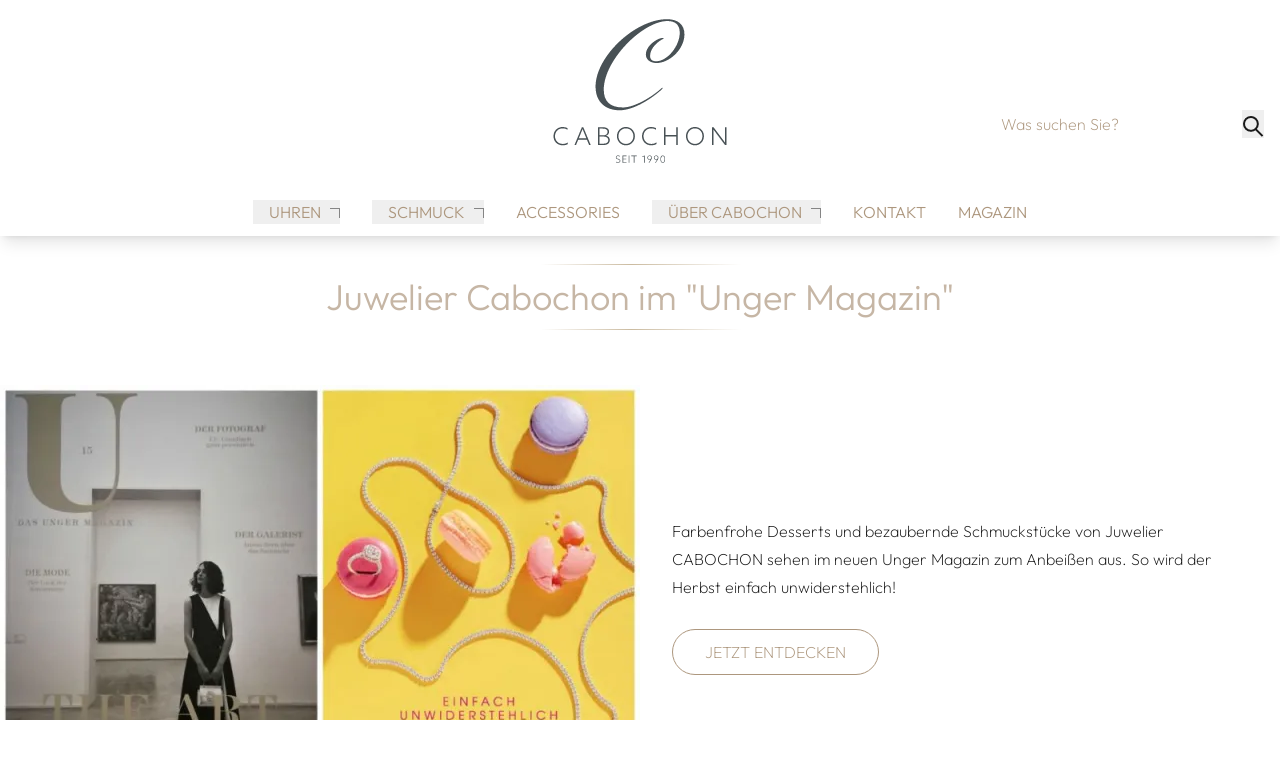

--- FILE ---
content_type: text/html; charset=UTF-8
request_url: https://www.juweliercabochon.com/news/juwelier-cabochon-im-unger-magazin
body_size: 17886
content:

<!DOCTYPE html>
<html lang="de"
      :class="$store.bodyScroll.lock && 'body-scroll-lock'"
      x-data="{ newPage: '', pages: JSON.parse(localStorage.getItem('pages') || '[{&quot;id&quot;:&quot;&quot;,&quot;type&quot;:&quot;&quot;,&quot;title&quot;:&quot;&quot;,&quot;url&quot;:&quot;&quot;,&quot;sku&quot;:&quot;&quot;},{&quot;id&quot;:&quot;&quot;,&quot;type&quot;:&quot;&quot;,&quot;title&quot;:&quot;&quot;,&quot;url&quot;:&quot;&quot;,&quot;sku&quot;:&quot;&quot;}]') }"
      x-init ="(pages.length > 2) ? pages.pop():'';  (pages.length < 1 || pages[0].id != 'b6293103-97a0-4614-b63c-725e8cc118fa') ? localStorage.setItem('pages', JSON.stringify(pages = [].concat( {&quot;id&quot;:&quot;b6293103-97a0-4614-b63c-725e8cc118fa&quot;,&quot;type&quot;:&quot;page&quot;,&quot;title&quot;:&quot;Juwelier Cabochon im Unger Magazin&quot;,&quot;url&quot;:&quot;https:\/\/www.juweliercabochon.com\/news\/juwelier-cabochon-im-unger-magazin&quot;,&quot;sku&quot;:&quot;&quot;}, pages ))) : '';"
        >
<head><meta name="google-site-verification" content="9w17mZCF4QpinRA-qfXPtCwOWkj2w-XKvEaGr3E1LX0" />
<meta name="facebook-domain-verification" content="c0cs1s17ifyk3knzwukovoc0m68pwq" />
    <meta charset="utf-8">
    <meta http-equiv="X-UA-Compatible" content="IE=edge">
    <meta name="viewport" content="width=device-width, initial-scale=1">

                
                                                                                                                                                                                                                                                                                                                                                                                                                                                                                                                                                                                                                                            <title>
                        Juwelier Cabochon im Unger Magazin | Juwelier Cabochon
                    </title><meta name="robots" content="index,follow">                    <link rel="canonical"
                          href="https://www.juweliercabochon.com/news/juwelier-cabochon-im-unger-magazin"/>
                
    
                                    
                                                    
    <!-- Schema Data -->
        <script type="application/ld+json">
        {
            "@context": "http://schema.org",
            "@type": "BreadcrumbList",
            "itemListElement": [
                            {
                "@type": "ListItem",
                "position": 1,
                "item": {
                    "@id": "https://www.juweliercabochon.com/",
                    "name": "Home"
                    }
                },
                        {
                "@type": "ListItem",
                "position": 2,
                "item": {
                    "@id": "https://www.juweliercabochon.com/news",
                    "name": "Magazin"
                    }
                },
                        {
                "@type": "ListItem",
                "position": 3,
                "item": {
                    "@id": "https://www.juweliercabochon.com/news/juwelier-cabochon-im-unger-magazin",
                    "name": "Juwelier Cabochon im Unger Magazin"
                    }
                }
                    ]
        }
    </script>
    

                    
                                
        <link rel="preload" href="https://www.juweliercabochon.com/stats/getinfo" as="script" crossorigin="anonymous">
        <script>
            const juwStatsIds = ['6963ddbb-f28a-4296-9b63-2a48fff0cca3', 'be5702e3-661b-4068-9126-07e116269f4c'];

            (function() {
                const host = "https://www.juweliercabochon.com/stats/getinfo";

                function loadUmamiScript(websiteId) {
                    return new Promise((resolve, reject) => {
                        const script = document.createElement('script');
                        script.src = host;
                        script.async = true;
                        script.crossOrigin = "anonymous";

                        script.setAttribute('data-website-id', websiteId);
                        script.setAttribute('data-domains', "www.juweliercabochon.com");
                        script.onload = () => resolve(true);
                        script.onerror = () => reject(new Error('Stats script failed to load'));
                        document.head.appendChild(script);
                    });
                }

                // Load scripts sequentially or in parallel
                juwStatsIds.forEach(id => {
                    loadUmamiScript(id)
                        .then(() => {
                            // console.log('Stats loaded for', id);
                        })
                        .catch(err => {
                            console.warn('Stats not available for', id, err.message);
                        });
                });

                // safeTrack check if umami is loaded
                window.safeTrack = function(callback) {
                    if (window.umami && typeof window.umami.track === 'function') {
                        try {
                            callback();
                        } catch (e) {
                            console.warn("Stats track failed", e);
                        }
                    }
                };
            })();
        </script>
        <script>
        function badId() {
            return (Math.random() * 100).toFixed(0);
        }
    </script>
        <link rel="apple-touch-icon" sizes="180x180" href="/build/client/images/apple-touch-icon.png">
    <link rel="icon" type="image/png" sizes="32x32" href="/build/client/images/favicon-32x32.png">
    <link rel="icon" type="image/png" sizes="16x16" href="/build/client/images/favicon-16x16.png">
    
                            <script>
    if (typeof basicData === 'undefined') {
        let basicData;
    }
    basicData = {
        'cookieconsent': {
            'tracking': 0,
            'retargeting': 0,
            'rolex': 0
        },
        'page' : {
            'name': 'Juwelier Cabochon im Unger Magazin',
            'category': '/'
        }
    };

    // console.log(trackingEvent);
    window.dataLayer = window.dataLayer || [];
    window.dataLayer.push(basicData);
    window._mtm = window._mtm || [];
    window._mtm.push(basicData);
</script>
    
            <link rel="stylesheet" href="/build/base/795.bd8dcf0f.css"><link rel="stylesheet" href="/build/base/main.3457ef78.css">

                    
            <link rel="preload" href="https://www.juweliercabochon.com/cmp/css/juw-cmp.min.css" as="style" onload="this.onload=null;this.rel='stylesheet'">
            <noscript><link rel="stylesheet" href="https://www.juweliercabochon.com/cmp/css/juw-cmp.min.css"></noscript>
        
        
        
    
    <link rel="stylesheet" href="/build/client/client.91008c39.css">

        
<!-- Google Tag Manager -->
<script>
    var gtmLoaded = false;
    function loadGTM() {
        if (gtmLoaded == false) {
            (function (w, d, s, l, i) {
                w[l] = w[l] || [];
                w[l].push({
                    'gtm.start':
                        new Date().getTime(), event: 'gtm.js'
                });
                var f = d.getElementsByTagName(s)[0],
                    j = d.createElement(s), dl = l != 'dataLayer' ? '&l=' + l : '';
                j.async = true;
                j.src =
                    'https://www.googletagmanager.com/gtm.js?id=' + i + dl;
                f.parentNode.insertBefore(j, f);
            })(window, document, 'script', 'dataLayer', 'GTM-PTB8RL86');
            gtmLoaded = true;
        }
    };
</script>
<!-- /Google Tag Manager -->
</head>


<body class="overflow-x-hidden relative page-articles ">
<div id="juw">
                        <header id="header" class="absolute xl:fixed top-0 z-[1050] right-0 left-0 pt-12 shadow-lg">
                            
<div class="topbar absolute top-0 left-0 right-0 h-12 bg-primary z-50">
    <div class="container default h-12">
        <div class="flex">
                                                    <ul class="flex w-full items-center justify-end text-white h-12 space-x-6 px-4 xl:px-0">
                                                            <li>
                            <form method="get" action="/produkt-suche"  class="flex items-bottom space-x-2">
                                <input type="search" aria-label="search" autocomplete="off" name="q"
                                       placeholder="Was suchen Sie?"
                                       class="placeholder-opacity-50 bg-transparent focus:ring-0 focus:ring-offset-0 py-0 px-1 focus:border-white"
                                />
                                <button type="submit" aria-label="search">
                                    <span>        <svg xmlns="http://www.w3.org/2000/svg" width="22" height="22" viewBox="0 0 22 22">
        <g id="icon_suche" transform="translate(1.521 2.509)">
            <rect id="box" width="22" height="22" transform="translate(-1.521 -2.509)" fill="#fff" opacity="0"/>
            <g id="icon">
                <circle id="Ellipse_84" data-name="Ellipse 84" cx="6.918" cy="6.918" r="6.918" transform="translate(0.479 -0.521)" fill="none" stroke="#1a1a1a" stroke-linejoin="round" stroke-width="2"/>
                <line id="Linie_57" data-name="Linie 57" x2="6.702" y2="6.702" transform="translate(12.312 11.789)" fill="none" stroke="#1a1a1a" stroke-linejoin="round" stroke-width="2"/>
            </g>
        </g>
    </svg>
</span>
                                </button>
                            </form>
                        </li>
                                    
                
                            </ul>
        </div>

    </div>
</div>
            <div class="container default bg-white text-primary">
                <div class="navigation-wrapper">
                                            <div class="logo flex-shrink-0">
                            <a href="https://www.juweliercabochon.com/">
                                                                    <span class="logo-container">
                                        <img src="/build/client/images/logo.svg"
                                        alt="Juwelier Cabochon"/>
                                    </span>
                                                            </a>
                        </div>
                                        <div class="navbar">
                        <div class="hidden xl:block">
                            
<div class="hidden xl:block pt-4" id="navigation">
    <nav class="w-full" id="navbar">
        <div class="container default mx-auto flex items-center px-4">
            <ul x-data="{openedIndex:0}" class="mainmenu simple-nav w-full flex items-center divide-x divide-solid font-sans-regular font-normal" style="font-size: 16px !important;">
                    <li class="list-level-0 static px-4 whitespace-nowrap">
                    <div id="mobileDropdownMenu0"
                class="block relative">
                <button
                    type="button" aria-expanded="false"
                    class="mainmenu-link btn-toggle-menu py-2 flex items-center justify-between w-full px-4 chevron chevron-down  "
                    data-menu="menu-0">
                    Uhren
                </button>

                <div id="menu-0" class="dropdown-menu absolute z-10 bg-white rounded divide-y divide-gray-100 shadow dark:bg-gray-700 hidden">
                    <ul class="py-4 px-4 text-sm text-gray-700 dark:text-gray-200">
                                                    <li>
                                                                <a class="submenu-link  "
                                   href="https://www.juweliercabochon.com/uhren"
                                                                                                        >ALLE UHRENMARKEN</a>
                            </li>
                                                    <li>
                                                                <a class="submenu-link  "
                                   href="https://www.juweliercabochon.com/uhren/breitling"
                                                                                                        >Breitling</a>
                            </li>
                                                    <li>
                                                                <a class="submenu-link  "
                                   href="https://www.juweliercabochon.com/uhren/chopard"
                                                                                                        >Chopard</a>
                            </li>
                                                    <li>
                                                                <a class="submenu-link  "
                                   href="https://www.juweliercabochon.com/uhren/iwc-schaffhausen"
                                                                                                        >IWC Schaffhausen</a>
                            </li>
                                                    <li>
                                                                <a class="submenu-link  "
                                   href="https://www.juweliercabochon.com/uhren/jacob-und-co"
                                                                                                        >Jacob &amp; Co.</a>
                            </li>
                                                    <li>
                                                                <a class="submenu-link  "
                                   href="https://www.juweliercabochon.com/uhren/longines"
                                                                                                        >Longines</a>
                            </li>
                                                    <li>
                                                                <a class="submenu-link  "
                                   href="https://www.juweliercabochon.com/uhren/nomos-glashuette"
                                                                                                        >NOMOS Glashütte</a>
                            </li>
                                                    <li>
                                                                <a class="submenu-link  "
                                   href="https://www.juweliercabochon.com/uhren/omega"
                                                                                                        >OMEGA</a>
                            </li>
                                                    <li>
                                                                <a class="submenu-link  "
                                   href="https://www.juweliercabochon.com/uhren/tudor"
                                                                                                        >TUDOR</a>
                            </li>
                                                    <li>
                                                                <a class="submenu-link  "
                                   href="https://www.juweliercabochon.com/uhren/alle-uhren"
                                                                                                        >Alle Uhren</a>
                            </li>
                                            </ul>
                </div>
            </div>
            </li>
    <li class="list-level-0 static px-4 whitespace-nowrap">
                    <div id="mobileDropdownMenu1"
                class="block relative">
                <button
                    type="button" aria-expanded="false"
                    class="mainmenu-link btn-toggle-menu py-2 flex items-center justify-between w-full px-4 chevron chevron-down  "
                    data-menu="menu-1">
                    Schmuck
                </button>

                <div id="menu-1" class="dropdown-menu absolute z-10 bg-white rounded divide-y divide-gray-100 shadow dark:bg-gray-700 hidden">
                    <ul class="py-4 px-4 text-sm text-gray-700 dark:text-gray-200">
                                                    <li>
                                                                <a class="submenu-link  "
                                   href="https://www.juweliercabochon.com/schmuck"
                                                                                                        >Alle Schmuckmarken</a>
                            </li>
                                                    <li>
                                                                <a class="submenu-link  "
                                   href="https://www.juweliercabochon.com/schmuck/juwelier-cabochon"
                                                                                                        >Juwelier Cabochon</a>
                            </li>
                                                    <li>
                                                                <a class="submenu-link  "
                                   href="https://www.juweliercabochon.com/schmuck/chopard"
                                                                                                        >Chopard</a>
                            </li>
                                                    <li>
                                                                <a class="submenu-link  "
                                   href="https://www.juweliercabochon.com/schmuck/christian-bauer"
                                                                                                        >Christian Bauer</a>
                            </li>
                                                    <li>
                                                                <a class="submenu-link  "
                                   href="https://www.juweliercabochon.com/schmuck/demeglio"
                                                                                                        >Demeglio</a>
                            </li>
                                                    <li>
                                                                <a class="submenu-link  "
                                   href="https://www.juweliercabochon.com/schmuck/fope"
                                                                                                        >FOPE</a>
                            </li>
                                                    <li>
                                                                <a class="submenu-link  "
                                   href="https://www.juweliercabochon.com/schmuck/hans-d-krieger"
                                                                                                        >Hans D. Krieger</a>
                            </li>
                                                    <li>
                                                                <a class="submenu-link  "
                                   href="https://www.juweliercabochon.com/schmuck/heinz-mayer"
                                                                                                        >Heinz Mayer</a>
                            </li>
                                                    <li>
                                                                <a class="submenu-link  "
                                   href="https://www.juweliercabochon.com/schmuck/leo-wittwer"
                                                                                                        >Leo Wittwer</a>
                            </li>
                                                    <li>
                                                                <a class="submenu-link  "
                                   href="https://www.juweliercabochon.com/schmuck/messika"
                                                                                                        >Messika</a>
                            </li>
                                                    <li>
                                                                <a class="submenu-link  "
                                   href="https://www.juweliercabochon.com/schmuck/pomellato"
                                                                                                        >Pomellato</a>
                            </li>
                                                    <li>
                                                                <a class="submenu-link  "
                                   href="https://www.juweliercabochon.com/schmuck/tamara-comolli"
                                                                                                        >Tamara Comolli</a>
                            </li>
                                                    <li>
                                                                <a class="submenu-link  "
                                   href="https://www.juweliercabochon.com/schmuck/roberto-coin"
                                                                                                        >Roberto Coin</a>
                            </li>
                                                    <li>
                                                                <a class="submenu-link  "
                                   href="https://www.juweliercabochon.com/schmuck/alle-schmuckstuecke"
                                                                                                        >Alle Schmuckstücke</a>
                            </li>
                                                    <li>
                                                                <a class="submenu-link  "
                                   href="https://www.juweliercabochon.com/schmuck/armschmuck"
                                                                                                        >Armschmuck</a>
                            </li>
                                                    <li>
                                                                <a class="submenu-link  "
                                   href="https://www.juweliercabochon.com/schmuck/halsschmuck"
                                                                                                        >Halsschmuck</a>
                            </li>
                                                    <li>
                                                                <a class="submenu-link  "
                                   href="https://www.juweliercabochon.com/schmuck/ringe"
                                                                                                        >Ringe</a>
                            </li>
                                                    <li>
                                                                <a class="submenu-link  "
                                   href="https://www.juweliercabochon.com/schmuck/ohrschmuck"
                                                                                                        >Ohrschmuck</a>
                            </li>
                                            </ul>
                </div>
            </div>
            </li>
    <li class="list-level-0 static px-4 whitespace-nowrap">
                    <div class="block">
                                <a class="mainmenu-link "
                   href="https://www.juweliercabochon.com/accessories"
                                                        >Accessories</a>
            </div>
            </li>
    <li class="list-level-0 static px-4 whitespace-nowrap">
                    <div id="mobileDropdownMenu3"
                class="block relative">
                <button
                    type="button" aria-expanded="false"
                    class="mainmenu-link btn-toggle-menu py-2 flex items-center justify-between w-full px-4 chevron chevron-down  "
                    data-menu="menu-3">
                    Über Cabochon
                </button>

                <div id="menu-3" class="dropdown-menu absolute z-10 bg-white rounded divide-y divide-gray-100 shadow dark:bg-gray-700 hidden">
                    <ul class="py-4 px-4 text-sm text-gray-700 dark:text-gray-200">
                                                    <li>
                                                                <a class="submenu-link  "
                                   href="https://www.juweliercabochon.com/ueber-cabochon/service"
                                                                                                        >Service</a>
                            </li>
                                                    <li>
                                                                <a class="submenu-link  "
                                   href="https://www.juweliercabochon.com/ueber-cabochon"
                                                                                                        >Tradition</a>
                            </li>
                                                    <li>
                                                                <a class="submenu-link  "
                                   href="https://www.juweliercabochon.com/ueber-cabochon/newsletter"
                                                                                                        >Newsletter</a>
                            </li>
                                                    <li>
                                                                <a class="submenu-link  "
                                   href="https://www.juweliercabochon.com/ueber-cabochon/aktuelles"
                                                                                                        >Aktuelles</a>
                            </li>
                                                    <li>
                                                                <a class="submenu-link  "
                                   href="https://www.juweliercabochon.com/ueber-cabochon/karriere"
                                                                                                        >Karriere</a>
                            </li>
                                                    <li>
                                                                <a class="submenu-link  "
                                   href="https://www.juweliercabochon.com/ueber-cabochon/partner"
                                                                                                        >Partner</a>
                            </li>
                                            </ul>
                </div>
            </div>
            </li>
    <li class="list-level-0 static px-4 whitespace-nowrap">
                    <div class="block">
                                <a class="mainmenu-link "
                   href="https://www.juweliercabochon.com/kontakt"
                                                        >Kontakt</a>
            </div>
            </li>
    <li class="list-level-0 static px-4 whitespace-nowrap">
                    <div class="block">
                                <a class="mainmenu-link active "
                   href="https://www.juweliercabochon.com/news"
                                                        >Magazin</a>
            </div>
            </li>
                
            </ul>
        </div>
    </nav>
</div>
                        </div>

                        
<div class="xl:hidden block">
    <div class="h-full flex items-center">

                


<div x-data="juwModal" @keydown.escape="hide"  class="juw-modal-outer">

                <button id="button-show-mobile-menu" aria-label="button show mobile menu"
                    type="button"
                    x-on:click="show"
            >
                <svg xmlns="http://www.w3.org/2000/svg" class="icon icon-tabler icon-tabler-menu-2 w-8 h-8"
                     viewBox="0 0 24 24" stroke-width="1" stroke="currentColor" fill="none" stroke-linecap="round"
                     stroke-linejoin="round">
                    <path stroke="none" d="M0 0h24v24H0z" fill="none"></path>
                    <line x1="4" y1="6" x2="20" y2="6"></line>
                    <line x1="4" y1="12" x2="20" y2="12"></line>
                    <line x1="4" y1="18" x2="20" y2="18"></line>
                </svg>
            </button>
                <template x-teleport="body">
    <div class="z-[1100] juw-a-modal overflow-y-auto min-h-screen fixed inset-0 flex  w-full h-full outline-none fade" tabindex="-1" role="dialog"
         x-cloak
         x-show="open"
         :class="open && 'show'"
         x-transition:enter="motion-safe:ease-out duration-300"
         x-transition:enter-start="opacity-0"
         x-transition:enter-end="opacity-100"
         x-transition:leave="motion-safe:ease-in duration-200 delay-200"
         x-transition:leave-start="opacity-100"
         x-transition:leave-end="opacity-0"
         id=""
    >
        <div class="juw-a-modal-backdrop fixed inset-0"></div>
        <div class="z-10 juw-a-modal-content relative pointer-events-none w-full max-w-2xl my-8 mx-auto px-4 sm:px-0"
             x-on:click.away="hide"
             x-show="open"
             x-transition:enter="motion-safe:ease-out duration-300 delay-200"
             x-transition:enter-start="opacity-0 scale-90"
             x-transition:enter-end="opacity-100 scale-100"
             x-transition:leave="motion-safe:ease-in duration-200"
             x-transition:leave-start="opacity-100 scale-100"
             x-transition:leave-end="opacity-0 scale-90"
             role="document">
            <div
                class="relative flex flex-col w-full min-h-[100px] pointer-events-auto relative flex min-h-full flex-col w-full py-6 pointer-events-auto bg-white border border-gray-300 rounded-lg" style="">
                                                <div class="relative mobile-navigation-header panel-header" style="padding-top: 100px">
                    <div class="absolute top-0 left-0 px-4">
                        <a href="/" tabindex="0">
                                                                                                <span class="mobile-logo-container">
                                    <img src="/build/client/images/logo.svg" width="100"
                                         alt="Juwelier Cabochon" />
                                    </span>
                                                                                    </a></div>
                    <div class="absolute top-0 right-0 px-4">
                        <button type="button" class="cursor-pointer" x-on:click="hide">
                            <svg xmlns="http://www.w3.org/2000/svg"
                                 class="w-8 h-8 icon icon-tabler icon-tabler-x"
                                 viewBox="0 0 24 24" stroke-width="1.5" stroke="currentColor" fill="none"
                                 stroke-linecap="round" stroke-linejoin="round">
                                <path stroke="none" d="M0 0h24v24H0z" fill="none"></path>
                                <line x1="18" y1="6" x2="6" y2="18"></line>
                                <line x1="6" y1="6" x2="18" y2="18"></line>
                            </svg>
                        </button>
                    </div>
                </div>
                <nav class="w-full pb-4" id="mobile-navigation">
                                            <ul class="text-lg mainmenu simple-nav" x-data="{openedIndex:0}">
                                <li class="static level-0">
                    <div id="mobileDropdownMenu1"
                 x-data="juwCollapse">
                <button x-on:click="toggle"
                        type="button" aria-expanded="false"
                        class="py-2 flex items-center justify-between w-full border-b border-secondary px-4 chevron chevron-down  "
                        :class="open && 'juw-collapse-show'">
                    <span class="mainmenu-link bottom-line">Uhren</span>

                </button>
                <div x-show="open" x-cloak>
                    <ul class="py-4 px-4 text-sm text-gray-700 dark:text-gray-200">
                                                    <li>
                                                                <a class="submenu-link  "
                                   href="https://www.juweliercabochon.com/uhren"
                                                                                                        >ALLE UHRENMARKEN</a>
                            </li>
                                                    <li>
                                                                <a class="submenu-link  "
                                   href="https://www.juweliercabochon.com/uhren/breitling"
                                                                                                        >Breitling</a>
                            </li>
                                                    <li>
                                                                <a class="submenu-link  "
                                   href="https://www.juweliercabochon.com/uhren/chopard"
                                                                                                        >Chopard</a>
                            </li>
                                                    <li>
                                                                <a class="submenu-link  "
                                   href="https://www.juweliercabochon.com/uhren/iwc-schaffhausen"
                                                                                                        >IWC Schaffhausen</a>
                            </li>
                                                    <li>
                                                                <a class="submenu-link  "
                                   href="https://www.juweliercabochon.com/uhren/jacob-und-co"
                                                                                                        >Jacob &amp; Co.</a>
                            </li>
                                                    <li>
                                                                <a class="submenu-link  "
                                   href="https://www.juweliercabochon.com/uhren/longines"
                                                                                                        >Longines</a>
                            </li>
                                                    <li>
                                                                <a class="submenu-link  "
                                   href="https://www.juweliercabochon.com/uhren/nomos-glashuette"
                                                                                                        >NOMOS Glashütte</a>
                            </li>
                                                    <li>
                                                                <a class="submenu-link  "
                                   href="https://www.juweliercabochon.com/uhren/omega"
                                                                                                        >OMEGA</a>
                            </li>
                                                    <li>
                                                                <a class="submenu-link  "
                                   href="https://www.juweliercabochon.com/uhren/tudor"
                                                                                                        >TUDOR</a>
                            </li>
                                                    <li>
                                                                <a class="submenu-link  "
                                   href="https://www.juweliercabochon.com/uhren/alle-uhren"
                                                                                                        >Alle Uhren</a>
                            </li>
                                            </ul>
                </div>
            </div>
            </li>
    <li class="static level-0">
                    <div id="mobileDropdownMenu2"
                 x-data="juwCollapse">
                <button x-on:click="toggle"
                        type="button" aria-expanded="false"
                        class="py-2 flex items-center justify-between w-full border-b border-secondary px-4 chevron chevron-down  "
                        :class="open && 'juw-collapse-show'">
                    <span class="mainmenu-link bottom-line">Schmuck</span>

                </button>
                <div x-show="open" x-cloak>
                    <ul class="py-4 px-4 text-sm text-gray-700 dark:text-gray-200">
                                                    <li>
                                                                <a class="submenu-link  "
                                   href="https://www.juweliercabochon.com/schmuck"
                                                                                                        >Alle Schmuckmarken</a>
                            </li>
                                                    <li>
                                                                <a class="submenu-link  "
                                   href="https://www.juweliercabochon.com/schmuck/juwelier-cabochon"
                                                                                                        >Juwelier Cabochon</a>
                            </li>
                                                    <li>
                                                                <a class="submenu-link  "
                                   href="https://www.juweliercabochon.com/schmuck/chopard"
                                                                                                        >Chopard</a>
                            </li>
                                                    <li>
                                                                <a class="submenu-link  "
                                   href="https://www.juweliercabochon.com/schmuck/christian-bauer"
                                                                                                        >Christian Bauer</a>
                            </li>
                                                    <li>
                                                                <a class="submenu-link  "
                                   href="https://www.juweliercabochon.com/schmuck/demeglio"
                                                                                                        >Demeglio</a>
                            </li>
                                                    <li>
                                                                <a class="submenu-link  "
                                   href="https://www.juweliercabochon.com/schmuck/fope"
                                                                                                        >FOPE</a>
                            </li>
                                                    <li>
                                                                <a class="submenu-link  "
                                   href="https://www.juweliercabochon.com/schmuck/hans-d-krieger"
                                                                                                        >Hans D. Krieger</a>
                            </li>
                                                    <li>
                                                                <a class="submenu-link  "
                                   href="https://www.juweliercabochon.com/schmuck/heinz-mayer"
                                                                                                        >Heinz Mayer</a>
                            </li>
                                                    <li>
                                                                <a class="submenu-link  "
                                   href="https://www.juweliercabochon.com/schmuck/leo-wittwer"
                                                                                                        >Leo Wittwer</a>
                            </li>
                                                    <li>
                                                                <a class="submenu-link  "
                                   href="https://www.juweliercabochon.com/schmuck/messika"
                                                                                                        >Messika</a>
                            </li>
                                                    <li>
                                                                <a class="submenu-link  "
                                   href="https://www.juweliercabochon.com/schmuck/pomellato"
                                                                                                        >Pomellato</a>
                            </li>
                                                    <li>
                                                                <a class="submenu-link  "
                                   href="https://www.juweliercabochon.com/schmuck/tamara-comolli"
                                                                                                        >Tamara Comolli</a>
                            </li>
                                                    <li>
                                                                <a class="submenu-link  "
                                   href="https://www.juweliercabochon.com/schmuck/roberto-coin"
                                                                                                        >Roberto Coin</a>
                            </li>
                                                    <li>
                                                                <a class="submenu-link  "
                                   href="https://www.juweliercabochon.com/schmuck/alle-schmuckstuecke"
                                                                                                        >Alle Schmuckstücke</a>
                            </li>
                                                    <li>
                                                                <a class="submenu-link  "
                                   href="https://www.juweliercabochon.com/schmuck/armschmuck"
                                                                                                        >Armschmuck</a>
                            </li>
                                                    <li>
                                                                <a class="submenu-link  "
                                   href="https://www.juweliercabochon.com/schmuck/halsschmuck"
                                                                                                        >Halsschmuck</a>
                            </li>
                                                    <li>
                                                                <a class="submenu-link  "
                                   href="https://www.juweliercabochon.com/schmuck/ringe"
                                                                                                        >Ringe</a>
                            </li>
                                                    <li>
                                                                <a class="submenu-link  "
                                   href="https://www.juweliercabochon.com/schmuck/ohrschmuck"
                                                                                                        >Ohrschmuck</a>
                            </li>
                                            </ul>
                </div>
            </div>
            </li>
    <li class="static level-0">
                    <div class="py-2 flex items-center justify-between w-full border-b border-secondary px-4 block">
                                <a class="mainmenu-link  "
                   href="https://www.juweliercabochon.com/accessories"
                                                        >Accessories</a>
            </div>
            </li>
    <li class="static level-0">
                    <div id="mobileDropdownMenu4"
                 x-data="juwCollapse">
                <button x-on:click="toggle"
                        type="button" aria-expanded="false"
                        class="py-2 flex items-center justify-between w-full border-b border-secondary px-4 chevron chevron-down  "
                        :class="open && 'juw-collapse-show'">
                    <span class="mainmenu-link bottom-line">Über Cabochon</span>

                </button>
                <div x-show="open" x-cloak>
                    <ul class="py-4 px-4 text-sm text-gray-700 dark:text-gray-200">
                                                    <li>
                                                                <a class="submenu-link  "
                                   href="https://www.juweliercabochon.com/ueber-cabochon/service"
                                                                                                        >Service</a>
                            </li>
                                                    <li>
                                                                <a class="submenu-link  "
                                   href="https://www.juweliercabochon.com/ueber-cabochon"
                                                                                                        >Tradition</a>
                            </li>
                                                    <li>
                                                                <a class="submenu-link  "
                                   href="https://www.juweliercabochon.com/ueber-cabochon/newsletter"
                                                                                                        >Newsletter</a>
                            </li>
                                                    <li>
                                                                <a class="submenu-link  "
                                   href="https://www.juweliercabochon.com/ueber-cabochon/aktuelles"
                                                                                                        >Aktuelles</a>
                            </li>
                                                    <li>
                                                                <a class="submenu-link  "
                                   href="https://www.juweliercabochon.com/ueber-cabochon/karriere"
                                                                                                        >Karriere</a>
                            </li>
                                                    <li>
                                                                <a class="submenu-link  "
                                   href="https://www.juweliercabochon.com/ueber-cabochon/partner"
                                                                                                        >Partner</a>
                            </li>
                                            </ul>
                </div>
            </div>
            </li>
    <li class="static level-0">
                    <div class="py-2 flex items-center justify-between w-full border-b border-secondary px-4 block">
                                <a class="mainmenu-link  "
                   href="https://www.juweliercabochon.com/kontakt"
                                                        >Kontakt</a>
            </div>
            </li>
    <li class="static level-0">
                    <div class="py-2 flex items-center justify-between w-full border-b border-secondary px-4 block">
                                <a class="mainmenu-link active  "
                   href="https://www.juweliercabochon.com/news"
                                                        >Magazin</a>
            </div>
            </li>
                                                    </ul>
                                    </nav>
                                        </div>
        </div>
    </div>
    </template>
</div>
    </div>
</div>
                    </div>
                                                                                </div>
            </div>
                </header>
        <main  class="">
                    





        

<section class="blocks ">
                    
        
        
                            
        
                                                        






    <div class="cms-block intro
         mb-default
        
        
        mt-10
        "
          data-block="0" id="cms_block_0">
        <div class="container default
         
        "
            
                     >

        
            
    
    <div class="cms-headline  ">
        
        
                                <h1 id="juwelier_cabochon_im_unger_magazin"
                class="headline text-highlight text-divider font-sans headline-sans h1">
                        <span >Juwelier Cabochon im "Unger Magazin"</span>

            </h1>
                    
            </div>

    
    

        </div>
    </div>
        
                    
        
        
                            
                            
                                    






    <div class="cms-block simple_image_text
         mb-default
        
        
        
        "
          data-block="1" id="cms_block_1">
        <div class="container default
          
        "
            
                     >

        
                <div class="grid grid-cols-1 lg:grid-cols-12 relative">
            <div class="image flex items-center lg:col-span-6 image-left order-first">
                                    






                            
                                                                            
                                                            



    
                    <picture><source media="(min-width: 1024px)" srcset="/uploads/media/640x/04/334-10.2019_UNGER_CAB-Anzeige-Collage-8417394a.webp?v=1-0" type="image/webp"><source media="(min-width: 1024px)" srcset="/uploads/media/640x/04/334-10.2019_UNGER_CAB-Anzeige-Collage-8417394a.jpg?v=1-0"><source media="(min-width: 768px)" srcset="/uploads/media/750x/04/334-10.2019_UNGER_CAB-Anzeige-Collage-8417394a.webp?v=1-0" type="image/webp"><source media="(min-width: 768px)" srcset="/uploads/media/750x/04/334-10.2019_UNGER_CAB-Anzeige-Collage-8417394a.jpg?v=1-0"><source media="(min-width: 576px)" srcset="/uploads/media/690x/04/334-10.2019_UNGER_CAB-Anzeige-Collage-8417394a.webp?v=1-0" type="image/webp"><source media="(min-width: 576px)" srcset="/uploads/media/690x/04/334-10.2019_UNGER_CAB-Anzeige-Collage-8417394a.jpg?v=1-0"><source media="(min-width: 360px)" srcset="/uploads/media/480x/04/334-10.2019_UNGER_CAB-Anzeige-Collage-8417394a.webp?v=1-0" type="image/webp"><source media="(min-width: 360px)" srcset="/uploads/media/480x/04/334-10.2019_UNGER_CAB-Anzeige-Collage-8417394a.jpg?v=1-0"><source srcset="/uploads/media/330x/04/334-10.2019_UNGER_CAB-Anzeige-Collage-8417394a.webp?v=1-0" type="image/webp"><img alt="10.2019 UNGER CAB-Anzeige-Collage-8417394a" title="" src="/uploads/media/330x/04/334-10.2019_UNGER_CAB-Anzeige-Collage-8417394a.jpg?v=1-0" data-origurl="/media/334/download/10.2019_UNGER_CAB-Anzeige-Collage-8417394a.jpg?v=1" data-format="640x, 750x, 690x, 480x" class="img-fullwidth" width="330" height="218"></picture>
                                </div>

            <div class="text flex items-center lg:col-span-6 image-left" style=" ">
                <div class="w-full p-4 lg:p-8">
                    

                    <div class="text-block  max-w-2xl"><p>Farbenfrohe Desserts und bezaubernde Schmuckstücke von Juwelier CABOCHON sehen im neuen Unger Magazin zum Anbeißen aus. So wird&nbsp;der Herbst einfach unwiderstehlich!</p></div>

                                            <div class="cms-link">
                                                            




    
            
    <a href="/media/335/download/10.2019_UNGER_CAB-Anzeige.pdf?v=1" class=" btn btn-secondary-outline btn-mx-l"
       target="_self"
        >
        Jetzt entdecken    </a>
                                                                                </div>
                                    </div>
            </div>
        </div>

        </div>
    </div>
            
            
        
    </section>
        </main>

    <footer>
                    



    

<div class="hidden lg:block">
    <div class="footer-main">
        <div class="container default px-4 2xl:px-0">
                <div class="py-5 flex justify-center">
        <span class="logo-container">
            <img src="/build/client/images/footer_logo.png" alt="Juwelier Cabochon" />
        </span>
    </div>
 
                <div class="footer-navigation grid grid-cols-1 lg:grid-cols-4 py-8">
                                                    
                                <div class="" data-column="0">
                    <p class="footer-headline">Uhren</p>
                                    <ul class="mt-1">
                                                                                                                            <li class="py-1">
                                                                <a href="https://www.juweliercabochon.com/uhren/breitling" class="footer-link"
                                                                   >Breitling</a>
                            </li>
                                                    <li class="py-1">
                                                                <a href="https://www.juweliercabochon.com/uhren/chopard" class="footer-link"
                                                                   >Chopard</a>
                            </li>
                                                    <li class="py-1">
                                                                <a href="https://www.juweliercabochon.com/uhren/iwc-schaffhausen" class="footer-link"
                                                                   >IWC Schaffhausen</a>
                            </li>
                                                    <li class="py-1">
                                                                <a href="https://www.juweliercabochon.com/uhren/jacob-und-co" class="footer-link"
                                                                   >Jacob &amp; Co.</a>
                            </li>
                                                    <li class="py-1">
                                                                <a href="https://www.juweliercabochon.com/uhren/longines" class="footer-link"
                                                                   >Longines</a>
                            </li>
                                                    <li class="py-1">
                                                                <a href="https://www.juweliercabochon.com/uhren/nomos-glashuette" class="footer-link"
                                                                   >NOMOS Glashütte</a>
                            </li>
                                                    <li class="py-1">
                                                                <a href="https://www.juweliercabochon.com/uhren/omega" class="footer-link"
                                                                   >OMEGA</a>
                            </li>
                                                    <li class="py-1">
                                                                <a href="https://www.juweliercabochon.com/uhren/tudor" class="footer-link"
                                                                   >TUDOR</a>
                            </li>
                                                    <li class="py-1">
                                                                <a href="https://www.juweliercabochon.com/uhren" class="footer-link"
                                                                   >Uhren</a>
                            </li>
                                                                                                        </ul>
    
                                                                                                        </div>

                                            
                                <div class="" data-column="1">
                    <p class="footer-headline">Schmuck</p>
                                    <ul class="mt-1">
                                                                                                                            <li class="py-1">
                                                                <a href="https://www.juweliercabochon.com/schmuck/juwelier-cabochon" class="footer-link"
                                                                   >Juwelier Cabochon</a>
                            </li>
                                                    <li class="py-1">
                                                                <a href="https://www.juweliercabochon.com/schmuck/chopard" class="footer-link"
                                                                   >Chopard</a>
                            </li>
                                                    <li class="py-1">
                                                                <a href="https://www.juweliercabochon.com/schmuck/demeglio" class="footer-link"
                                                                   >Demeglio</a>
                            </li>
                                                    <li class="py-1">
                                                                <a href="https://www.juweliercabochon.com/schmuck/fope" class="footer-link"
                                                                   >FOPE</a>
                            </li>
                                                    <li class="py-1">
                                                                <a href="https://www.juweliercabochon.com/schmuck/hans-d-krieger" class="footer-link"
                                                                   >Hans D. Krieger</a>
                            </li>
                                                    <li class="py-1">
                                                                <a href="https://www.juweliercabochon.com/schmuck/heinz-mayer" class="footer-link"
                                                                   >Heinz Mayer</a>
                            </li>
                                                    <li class="py-1">
                                                                <a href="https://www.juweliercabochon.com/schmuck/christian-bauer" class="footer-link"
                                                                   >Christian Bauer</a>
                            </li>
                                                    <li class="py-1">
                                                                <a href="https://www.juweliercabochon.com/schmuck/leo-wittwer" class="footer-link"
                                                                   >Leo Wittwer</a>
                            </li>
                                                    <li class="py-1">
                                                                <a href="https://www.juweliercabochon.com/schmuck/messika" class="footer-link"
                                                                   >Messika</a>
                            </li>
                                                    <li class="py-1">
                                                                <a href="https://www.juweliercabochon.com/schmuck/pomellato" class="footer-link"
                                                                   >Pomellato</a>
                            </li>
                                                    <li class="py-1">
                                                                <a href="https://www.juweliercabochon.com/schmuck/tamara-comolli" class="footer-link"
                                                                   >Tamara Comolli</a>
                            </li>
                                                    <li class="py-1">
                                                                <a href="https://www.juweliercabochon.com/schmuck/roberto-coin" class="footer-link"
                                                                   >Roberto Coin</a>
                            </li>
                                                                                                        </ul>
    
                                                                                                        </div>

                                            
                                <div class="" data-column="2">
                    <p class="footer-headline">Kontakt</p>
                                    <ul class="mt-1">
                                                    <li class="py-1 footer-text"><p>Adresse:<br>Juwelier Cabochon<br>Alstertal EKZ, Heegbarg 31<br>22391 Hamburg</p><p>Öffnungszeiten:</p><p>Montag bis Samstag<br>10:00 - 19:00 Uhr<br>Sonntag geschlossen</p><p>Telefon: 040 - 60 82 46 98<br>Mobil: +49 151 54 01 05 80<br>Fax: 040 - 60 82 13 20<br>info@juweliercabochon.com</p></li>
                                                                        
                                                    
                <li class="py-1">
                                            <a href="#" onclick="toggleModal(&#039;modal-newsletter&#039;); return false;">
                            Newsletter
                        </a>
                                    </li>
                                            </ul>
    
                                                                                                        </div>

                        <div>
                <div class="">
    <p class="footer-headline px-4 lg:px-0 pt-4">Social Media</p>
    <p>Folgen Sie uns in den Sozialen Medien und lassen Sie sich inspirieren:</p>
    <div class="footer-social-media flex justify-center lg:justify-start pb-4 lg:!pb-8 lg:!pt-4">
        <div class="flex space-x-4 mx-auto lg:!mx-0">
                            <div>
                    <a href="https://www.facebook.com/Juweliercabochon/" data-et-social="Facebook" class="facebook" aria-label="Facebook" target="_blank" rel="nofollow">
                                <svg xmlns="http://www.w3.org/2000/svg" class="icon-tabler icon-tabler-brand-facebook  w-6 h-6" width="36" height="36" viewBox="0 0 36 36">
        <path id="icon_facebook" d="M30.25,1a6.5,6.5,0,0,1,4.769,1.981A6.5,6.5,0,0,1,37,7.75v22.5A6.762,6.762,0,0,1,30.25,37H25.844V23.055h4.664l.7-5.437H25.844V14.149a3,3,0,0,1,.551-1.969,2.734,2.734,0,0,1,2.145-.656L31.4,11.5V6.649a31.375,31.375,0,0,0-4.172-.211,6.962,6.962,0,0,0-5.1,1.875,7.086,7.086,0,0,0-1.91,5.3v4.008H15.531v5.437h4.688V37H7.75a6.5,6.5,0,0,1-4.769-1.981A6.5,6.5,0,0,1,1,30.25V7.75A6.5,6.5,0,0,1,2.981,2.981,6.5,6.5,0,0,1,7.75,1Z" transform="translate(-1 -1)" fill="#7a8891"/>
    </svg>

                    </a>
                </div>
            
                            <div>
                    <a href="https://www.instagram.com/juweliercabochon/" data-et-social="Instagram" class="instagram" aria-label="Instagram" target="_blank" rel="nofollow">
                                <svg xmlns="http://www.w3.org/2000/svg" class="icon-tabler icon-tabler-brand-instagram  w-6 h-6" width="36" height="36" viewBox="0 0 36 36">
    <path id="icon_instagram" d="M30.384,9.6A2.083,2.083,0,1,1,28.3,7.513h0A2.082,2.082,0,0,1,30.384,9.6ZM37,19v.026l-.118,7.552a10.421,10.421,0,0,1-10.3,10.3L19,37h-.026l-7.552-.118a10.421,10.421,0,0,1-10.3-10.3L1,19v-.026l.118-7.552a10.422,10.422,0,0,1,10.3-10.3L19,1h.026l7.552.118a10.421,10.421,0,0,1,10.3,10.3Zm-3.353,0-.118-7.526a7.084,7.084,0,0,0-7-7L19,4.353l-7.526.118a7.085,7.085,0,0,0-7,7L4.353,19l.117,7.526a7.085,7.085,0,0,0,7,7L19,33.647l7.526-.117a7.084,7.084,0,0,0,7-7Zm-5.4,0A9.244,9.244,0,1,1,19,9.757h0A9.254,9.254,0,0,1,28.243,19Zm-3.352,0A5.892,5.892,0,1,0,19,24.891h0A5.9,5.9,0,0,0,24.891,19Z" transform="translate(-1 -1)" fill="#7a8891"/>
    </svg>

                    </a>
                </div>
            
            
                    </div>
    </div>
</div>
            </div>
            </div>

            
                    </div>
            <div class="fluid">
    <div class="grid grid-cols-4 py-8 px-4 lg:px-8">
        <div class="col-span-3">
                    </div>
        <div>
        </div>
    </div>
    </div>
    </div>
    <div class="footer-bottom">
            <div class="fluid default px-4 lg:px-8 h-full flex justify-between flex-wrap lg:flex-nowrap items-center">
        <p class="text-xxs">&copy; 2026 Juwelier Cabochon. Alle Rechte vorbehalten.</p>
        <ul class="nav flex justify-end items-center divide-x divide-solid h-full">
                <li class="px-4 lg:px-3 whitespace-nowrap leading-none py-1">
        <a href="https://www.juweliercabochon.com/impressum"
           title="Impressum"
        > Impressum
        </a>
    </li>
    <li class="px-4 lg:px-3 whitespace-nowrap leading-none py-1">
        <a href="https://www.juweliercabochon.com/datenschutz"
           title="Datenschutz"
        > Datenschutz
        </a>
    </li>
<li class="px-4 lg:px-3 whitespace-nowrap leading-none py-1">
    <a href="#"
       title="Cookie Einstellungen"
       class="juwCMP btnCookieConsentSettings"
    > Cookie Einstellungen
    </a>
</li>
        </ul>
    </div>
    </div>
    <div class="footer-bottom-line"></div>
</div>
    
<div class="lg:hidden block">
        <div class="footer-main">
        <div class="container">
                 <div class="py-5 flex justify-center">
        <span class="logo-container">
            <img src="/build/client/images/footer_logo.png" alt="Juwelier Cabochon" />
        </span>
     </div>
 
                                                            
                
                                                    <div class="">
                                                    <button id="footer-disclosure-button-1" type="button" aria-expanded="true"
                                    aria-controls="footer-disclosure-panel-1"
                                    data-toggle="juw-collapse" data-target="#footer-disclosure-panel-1" data-text="Collapse"
                                    class="block lg:hidden py-2 flex items-center justify-between w-full border-b border-secondary px-4 chevron chevron-down footer-headline  "
                            >Uhren
                            </button>
                                                <div id="footer-disclosure-panel-1" class="block juw-collapse">
                            <div class="py-2">
                                            <ul class="mt-1">
                                                                                                                            <li class="py-1">
                                                                <a href="https://www.juweliercabochon.com/uhren/breitling" class="footer-link"
                                                                   >Breitling</a>
                            </li>
                                                    <li class="py-1">
                                                                <a href="https://www.juweliercabochon.com/uhren/chopard" class="footer-link"
                                                                   >Chopard</a>
                            </li>
                                                    <li class="py-1">
                                                                <a href="https://www.juweliercabochon.com/uhren/iwc-schaffhausen" class="footer-link"
                                                                   >IWC Schaffhausen</a>
                            </li>
                                                    <li class="py-1">
                                                                <a href="https://www.juweliercabochon.com/uhren/jacob-und-co" class="footer-link"
                                                                   >Jacob &amp; Co.</a>
                            </li>
                                                    <li class="py-1">
                                                                <a href="https://www.juweliercabochon.com/uhren/longines" class="footer-link"
                                                                   >Longines</a>
                            </li>
                                                    <li class="py-1">
                                                                <a href="https://www.juweliercabochon.com/uhren/nomos-glashuette" class="footer-link"
                                                                   >NOMOS Glashütte</a>
                            </li>
                                                    <li class="py-1">
                                                                <a href="https://www.juweliercabochon.com/uhren/omega" class="footer-link"
                                                                   >OMEGA</a>
                            </li>
                                                    <li class="py-1">
                                                                <a href="https://www.juweliercabochon.com/uhren/tudor" class="footer-link"
                                                                   >TUDOR</a>
                            </li>
                                                    <li class="py-1">
                                                                <a href="https://www.juweliercabochon.com/uhren" class="footer-link"
                                                                   >Uhren</a>
                            </li>
                                                                                                        </ul>
                                </div>
                        </div>
                    </div>
                                                                            
                
                                                    <div class="">
                                                    <button id="footer-disclosure-button-2" type="button" aria-expanded="true"
                                    aria-controls="footer-disclosure-panel-2"
                                    data-toggle="juw-collapse" data-target="#footer-disclosure-panel-2" data-text="Collapse"
                                    class="block lg:hidden py-2 flex items-center justify-between w-full border-b border-secondary px-4 chevron chevron-down footer-headline  "
                            >Schmuck
                            </button>
                                                <div id="footer-disclosure-panel-2" class="block juw-collapse">
                            <div class="py-2">
                                            <ul class="mt-1">
                                                                                                                            <li class="py-1">
                                                                <a href="https://www.juweliercabochon.com/schmuck/juwelier-cabochon" class="footer-link"
                                                                   >Juwelier Cabochon</a>
                            </li>
                                                    <li class="py-1">
                                                                <a href="https://www.juweliercabochon.com/schmuck/chopard" class="footer-link"
                                                                   >Chopard</a>
                            </li>
                                                    <li class="py-1">
                                                                <a href="https://www.juweliercabochon.com/schmuck/demeglio" class="footer-link"
                                                                   >Demeglio</a>
                            </li>
                                                    <li class="py-1">
                                                                <a href="https://www.juweliercabochon.com/schmuck/fope" class="footer-link"
                                                                   >FOPE</a>
                            </li>
                                                    <li class="py-1">
                                                                <a href="https://www.juweliercabochon.com/schmuck/hans-d-krieger" class="footer-link"
                                                                   >Hans D. Krieger</a>
                            </li>
                                                    <li class="py-1">
                                                                <a href="https://www.juweliercabochon.com/schmuck/heinz-mayer" class="footer-link"
                                                                   >Heinz Mayer</a>
                            </li>
                                                    <li class="py-1">
                                                                <a href="https://www.juweliercabochon.com/schmuck/christian-bauer" class="footer-link"
                                                                   >Christian Bauer</a>
                            </li>
                                                    <li class="py-1">
                                                                <a href="https://www.juweliercabochon.com/schmuck/leo-wittwer" class="footer-link"
                                                                   >Leo Wittwer</a>
                            </li>
                                                    <li class="py-1">
                                                                <a href="https://www.juweliercabochon.com/schmuck/messika" class="footer-link"
                                                                   >Messika</a>
                            </li>
                                                    <li class="py-1">
                                                                <a href="https://www.juweliercabochon.com/schmuck/pomellato" class="footer-link"
                                                                   >Pomellato</a>
                            </li>
                                                    <li class="py-1">
                                                                <a href="https://www.juweliercabochon.com/schmuck/tamara-comolli" class="footer-link"
                                                                   >Tamara Comolli</a>
                            </li>
                                                    <li class="py-1">
                                                                <a href="https://www.juweliercabochon.com/schmuck/roberto-coin" class="footer-link"
                                                                   >Roberto Coin</a>
                            </li>
                                                                                                        </ul>
                                </div>
                        </div>
                    </div>
                                                                            
                
                                                    <div class="">
                                                    <button id="footer-disclosure-button-3" type="button" aria-expanded="true"
                                    aria-controls="footer-disclosure-panel-3"
                                    data-toggle="juw-collapse" data-target="#footer-disclosure-panel-3" data-text="Collapse"
                                    class="block lg:hidden py-2 flex items-center justify-between w-full border-b border-secondary px-4 chevron chevron-down footer-headline  "
                            >Kontakt
                            </button>
                                                <div id="footer-disclosure-panel-3" class="block juw-collapse">
                            <div class="py-2">
                                            <ul class="mt-1">
                                                    <li class="py-1 footer-text"><p>Adresse:<br>Juwelier Cabochon<br>Alstertal EKZ, Heegbarg 31<br>22391 Hamburg</p><p>Öffnungszeiten:</p><p>Montag bis Samstag<br>10:00 - 19:00 Uhr<br>Sonntag geschlossen</p><p>Telefon: 040 - 60 82 46 98<br>Mobil: +49 151 54 01 05 80<br>Fax: 040 - 60 82 13 20<br>info@juweliercabochon.com</p></li>
                                                                        
                                                    
                <li class="py-1">
                                            <a href="#" onclick="toggleModal(&#039;modal-newsletter&#039;); return false;">
                            Newsletter
                        </a>
                                    </li>
                                            </ul>
                                </div>
                        </div>
                    </div>
                            
                <div class="">
    <p class="footer-headline px-4 lg:px-0 pt-4">Social Media</p>
    <p>Folgen Sie uns in den Sozialen Medien und lassen Sie sich inspirieren:</p>
    <div class="footer-social-media flex justify-center lg:justify-start pb-4 lg:!pb-8 lg:!pt-4">
        <div class="flex space-x-4 mx-auto lg:!mx-0">
                            <div>
                    <a href="https://www.facebook.com/Juweliercabochon/" data-et-social="Facebook" class="facebook" aria-label="Facebook" target="_blank" rel="nofollow">
                                <svg xmlns="http://www.w3.org/2000/svg" class="icon-tabler icon-tabler-brand-facebook  w-6 h-6" width="36" height="36" viewBox="0 0 36 36">
        <path id="icon_facebook" d="M30.25,1a6.5,6.5,0,0,1,4.769,1.981A6.5,6.5,0,0,1,37,7.75v22.5A6.762,6.762,0,0,1,30.25,37H25.844V23.055h4.664l.7-5.437H25.844V14.149a3,3,0,0,1,.551-1.969,2.734,2.734,0,0,1,2.145-.656L31.4,11.5V6.649a31.375,31.375,0,0,0-4.172-.211,6.962,6.962,0,0,0-5.1,1.875,7.086,7.086,0,0,0-1.91,5.3v4.008H15.531v5.437h4.688V37H7.75a6.5,6.5,0,0,1-4.769-1.981A6.5,6.5,0,0,1,1,30.25V7.75A6.5,6.5,0,0,1,2.981,2.981,6.5,6.5,0,0,1,7.75,1Z" transform="translate(-1 -1)" fill="#7a8891"/>
    </svg>

                    </a>
                </div>
            
                            <div>
                    <a href="https://www.instagram.com/juweliercabochon/" data-et-social="Instagram" class="instagram" aria-label="Instagram" target="_blank" rel="nofollow">
                                <svg xmlns="http://www.w3.org/2000/svg" class="icon-tabler icon-tabler-brand-instagram  w-6 h-6" width="36" height="36" viewBox="0 0 36 36">
    <path id="icon_instagram" d="M30.384,9.6A2.083,2.083,0,1,1,28.3,7.513h0A2.082,2.082,0,0,1,30.384,9.6ZM37,19v.026l-.118,7.552a10.421,10.421,0,0,1-10.3,10.3L19,37h-.026l-7.552-.118a10.421,10.421,0,0,1-10.3-10.3L1,19v-.026l.118-7.552a10.422,10.422,0,0,1,10.3-10.3L19,1h.026l7.552.118a10.421,10.421,0,0,1,10.3,10.3Zm-3.353,0-.118-7.526a7.084,7.084,0,0,0-7-7L19,4.353l-7.526.118a7.085,7.085,0,0,0-7,7L4.353,19l.117,7.526a7.085,7.085,0,0,0,7,7L19,33.647l7.526-.117a7.084,7.084,0,0,0,7-7Zm-5.4,0A9.244,9.244,0,1,1,19,9.757h0A9.254,9.254,0,0,1,28.243,19Zm-3.352,0A5.892,5.892,0,1,0,19,24.891h0A5.9,5.9,0,0,0,24.891,19Z" transform="translate(-1 -1)" fill="#7a8891"/>
    </svg>

                    </a>
                </div>
            
            
                    </div>
    </div>
</div>

    <div class="px-4 mb-8">
            </div>
        </div>
    </div>
    
    <div class="footer-bottom py-5">
                <div class="container">
            <ul>
                    <li class="px-4 lg:px-3 whitespace-nowrap leading-none py-1">
        <a href="https://www.juweliercabochon.com/impressum"
           title="Impressum"
        > Impressum
        </a>
    </li>
    <li class="px-4 lg:px-3 whitespace-nowrap leading-none py-1">
        <a href="https://www.juweliercabochon.com/datenschutz"
           title="Datenschutz"
        > Datenschutz
        </a>
    </li>
<li class="px-4 lg:px-3 whitespace-nowrap leading-none py-1">
    <a href="#"
       title="Cookie Einstellungen"
       class="juwCMP btnCookieConsentSettings"
    > Cookie Einstellungen
    </a>
</li>
            </ul>

            <p class="text-xxs px-4 mt-4">&copy; 2026 Juwelier Cabochon. Alle Rechte vorbehalten.</p>
        </div>
            </div>
</div>
  
            </footer>
                                                                
                        
                


<div  x-data="juwModalExtended('1743600930')"  @keydown.escape="hide" x-init="show" class="juw-modal-outer">

                    <template x-teleport="body">
    <div class="z-[1100] juw-a-modal overflow-y-auto min-h-screen fixed inset-0 flex items-center w-full h-full outline-none fade" tabindex="-1" role="dialog"
         x-cloak
         x-show="open"
         :class="open && 'show'"
         x-transition:enter="motion-safe:ease-out duration-300"
         x-transition:enter-start="opacity-0"
         x-transition:enter-end="opacity-100"
         x-transition:leave="motion-safe:ease-in duration-200 delay-200"
         x-transition:leave-start="opacity-100"
         x-transition:leave-end="opacity-0"
         id=""
    >
        <div class="juw-a-modal-backdrop fixed inset-0"></div>
        <div class="z-10 juw-a-modal-content relative pointer-events-none mx-auto my-8 container small"
             
             x-show="open"
             x-transition:enter="motion-safe:ease-out duration-300 delay-200"
             x-transition:enter-start="opacity-0 scale-90"
             x-transition:enter-end="opacity-100 scale-100"
             x-transition:leave="motion-safe:ease-in duration-200"
             x-transition:leave-start="opacity-100 scale-100"
             x-transition:leave-end="opacity-0 scale-90"
             role="document">
            <div
                class="relative flex flex-col w-full min-h-[100px] pointer-events-auto mx-auto px-0 bg-white z-50 shadow bg-custom-1" style="">
                                                                    <div class="grid grid-cols-1 lg:grid-cols-2" >
                        <div class="relative p-0">
                            <picture><source srcset="/uploads/media/960x/06/2236-Entwurf_Pre-Owned_Juwelier_Cabochon.webp?v=1-0 1x, /uploads/media/1920x/06/2236-Entwurf_Pre-Owned_Juwelier_Cabochon.webp?v=1-0 2x" type="image/webp"><img alt="Entwurf Pre-Owned Juwelier Cabochon" title="Entwurf_Pre-Owned_Juwelier_Cabochon" loading="lazy" src="/uploads/media/960x/06/2236-Entwurf_Pre-Owned_Juwelier_Cabochon.jpg?v=1-0" srcset="/uploads/media/960x/06/2236-Entwurf_Pre-Owned_Juwelier_Cabochon.jpg?v=1-0 1x, /uploads/media/1920x/06/2236-Entwurf_Pre-Owned_Juwelier_Cabochon.jpg?v=1-0 2x" width="960" height="960"></picture>
                        </div>
                        <div class="p-6 m-md-0 mt-8 lg:mt-0 flex justify-center flex-col">
                            <p class="headline h3"></p>
                            <div class="mt-3"></div>
                            <button tabindex="3"
                                    type="button"
                                    x-on:click="hide"
                                    class="mt-5 btn mr-auto btn-secondary-outline"
                            >
                                Schließen
                            </button>
                        </div>
                    </div>
                
                        </div>
        </div>
    </div>
    </template>
</div>
        </div>

        <script src="https://www.juweliercabochon.com/cmp/js/juw-cmp.min.js" defer></script>
<script>
    document.addEventListener(
        "DOMContentLoaded",
        function () {
            window.juwcmp.init({
                denyAll: true,
                cookies: {
                    rolex: false,
                    external: true
                },
                colors: {
                    background: "var(--cmp-bg)",
                    highlight: "var(--cmp-highlight)",
                    text: "var(--cmp-text)",
                    button: {
                        background: "var(--cmp-btn-bg)",
                        border: "var(--cmp-btn-border)",
                        mouseover: "var(--cmp-btn-hover)"
                    }
                },
                localization: {
                    "settings.external.title": "Externe Dienste",
                    "settings.external.description": "Diese Webseite nutzt die Einbettungsfunktion zur Anzeige und Wiedergabe von externen Inhalten wie Videos von YouTube oder Karten von Google Maps. Sie können hier alle Dienste zusammen erlauben, oder später individuell die Anbieter aktivieren."
                }
            });
        });
</script>

                <script src="/build/base/runtime.d5cc98ea.js" defer></script><script src="/build/base/70.5aea26db.js" defer></script><script src="/build/base/vue.2acb0b96.js" defer></script>
        <script src="/build/base/543.c1e356b6.js" defer></script><script src="/build/base/59.1b0672df.js" defer></script><script src="/build/base/slider.5ae35a5b.js" defer></script>
                    <script src="/build/base/128.840c7da8.js" defer></script><script src="/build/base/instagram.ed5ef3cf.js" defer></script>
            <script src="/build/base/menu.171a70d1.js" defer></script>
                                    <script src="/build/base/759.3b0ec4f7.js" defer></script><script src="/build/base/988.c1a6bc37.js" defer></script><script src="/build/base/795.2ad0f460.js" defer></script><script src="/build/base/main.5679e01d.js" defer></script>
            
    <script>

        (function() {
            // Wenn schon initialisiert, abbrechen
            if (window._myScriptsInitialized) return;

            // Wenn in Vorschau (iframe) – abbrechen ODER eigenes Verhalten
            if (window.self !== window.top) {
                // console.log("Sulu Vorschau erkannt – Initialisierung übersprungen.");
                return;
            }

            // Flag setzen, damit Init nur einmal passiert
            window._myScriptsInitialized = true;

            const eventList = ["keydown", "mousemove", "wheel", "touchmove", "touchstart", "touchend"];

            function triggerScripts() {
                runScripts();

                eventList.forEach(function (event) {
                    window.removeEventListener(event, triggerScripts, { passive: true });
                });
            }

            // Event Listener setzen
            eventList.forEach(function (event) {
                window.addEventListener(event, triggerScripts, { passive: true });
            });

            // Sofort starten, wenn Hash vorhanden
            if (window.location.hash) {
                triggerScripts();
            }

            function triggerScripts() {
                runScripts();
                //clearTimeout(autoLoadTimeout);
                eventList.forEach(function (event) {
                    window.removeEventListener(event, triggerScripts, {passive: true});
                });
            }

            function runScripts() {
                document.querySelectorAll("script[delay], iframe[delay]").forEach(function (scriptTag) {
                    scriptTag.setAttribute("src", scriptTag.getAttribute("delay"));
                });
            }
        })();

    </script>

    

        <script>
    const googleMapModule = (function () {
        let googleMapMethods = {};
        let containerClass = '.google-maps-widget';
        let apiKey = '';
        let mapsApiLoaded = false;
        let mapContainerObj = {};

        /*
         check dom for we have container like this.
         basede on class and data-options

         <div class="google-maps-widget"
         data-mapkey=""
         data-lat=""
         data-logn=""
         data-markerhref=""
         data-markericon=""></div>
         */

        googleMapMethods.checkDom = function(){
            mapContainerObj = document.querySelectorAll(containerClass);
            if (mapContainerObj.length < 1) {
                return;
            }
            let data = mapContainerObj[0].dataset;

            if (Object.keys(data).length && data.mapkey != '')
            {
                apiKey = data.mapkey;
                googleMapModule.inject_google_maps();
            }
        }

        /*
         Inject Google Map if not happend jet
         */
        googleMapMethods.inject_google_maps = function(){
            if (typeof google === 'object' && typeof google.maps === 'object'){
                googleMapModule.initGmap();
            }else {
                if (!mapsApiLoaded) {
                    let script = document.createElement('script');
                    script.src = 'https://maps.googleapis.com/maps/api/js?v=3&key=' + apiKey + '&callback=initGmap';
                    script.type = 'text/javascript';
                    document.getElementsByTagName('head')[0].appendChild(script);
                    mapsApiLoaded = true;
                }
            }
        }

        /*
         int every visible google-maps-widget in dom
         */
        googleMapMethods.initGmap = function() {
            if (mapContainerObj.length < 1) {
                return;
            }
            for (let i = 0; i < mapContainerObj.length; i++) {
                let content = mapContainerObj.item(i);
                let data = content.dataset;

                if (Object.keys(data).length) {
                    buildMap(content);
                }
            }
        }

        /*
         @param mapcontainer
         */
        function buildMap(mapcontainer){
            const config = mapcontainer.dataset;
            const mapStyles = [
                {
                    "elementType": "geometry",
                    "stylers": [
                        {
                            "color": "#EBE6DF"
                        }
                    ]
                },
                {
                    "elementType": "labels.icon",
                    "stylers": [
                        {
                            "visibility": "off"
                        }
                    ]
                },
                {
                    "elementType": "labels.text.fill",
                    "stylers": [
                        {
                            "color": "#616161"
                        }
                    ]
                },
                {
                    "elementType": "labels.text.stroke",
                    "stylers": [
                        {
                            "color": "#f5f5f5"
                        }
                    ]
                },
                {
                    "featureType": "administrative.land_parcel",
                    "elementType": "labels.text.fill",
                    "stylers": [
                        {
                            "color": "#c9c9c9"
                        }
                    ]
                },
                {
                    "featureType": "poi",
                    "elementType": "geometry",
                    "stylers": [
                        {
                            "color": "#eeeeee"
                        }
                    ]
                },
                {
                    "featureType": "poi",
                    "elementType": "labels.text.fill",
                    "stylers": [
                        {
                            "color": "#c9c9c9"
                        }
                    ]
                },
                {
                    "featureType": "poi.park",
                    "elementType": "geometry",
                    "stylers": [
                        {
                            "color": "#cfe1d3"
                        }
                    ]
                },
                {
                    "featureType": "poi.park",
                    "elementType": "labels.text.fill",
                    "stylers": [
                        {
                            "color": "#c9c9c9"
                        }
                    ]
                },
                {
                    "featureType": "road",
                    "elementType": "geometry",
                    "stylers": [
                        {
                            "color": "#ffffff"
                        }
                    ]
                },
                {
                    "featureType": "road",
                    "elementType": "geometry.stroke",
                    "stylers": [
                        {
                            "color": "#f3f3f3"
                        }
                    ]
                },
                {
                    "featureType": "road",
                    "elementType": "labels.text.fill",
                    "stylers": [
                        {
                            "color": "#A9A9A9"
                        }
                    ]
                },
                {
                    "featureType": "transit.line",
                    "elementType": "geometry",
                    "stylers": [
                        {
                            "color": "#e5e5e5"
                        }
                    ]
                },
                {
                    "featureType": "transit.station",
                    "elementType": "geometry",
                    "stylers": [
                        {
                            "color": "#eeeeee"
                        }
                    ]
                },
                {
                    "featureType": "water",
                    "elementType": "geometry",
                    "stylers": [
                        {
                            "color": "#c6d3e6"
                        }
                    ]
                },
                {
                    "featureType": "water",
                    "elementType": "labels.text.fill",
                    "stylers": [
                        {
                            "color": "#9e9e9e"
                        }
                    ]
                }
            ];

            if(config.locations != undefined && config.locations.length) {
                var bounds = new google.maps.LatLngBounds();
                var infowindow =  new google.maps.InfoWindow({});

                let data = config.locations;
                data = data.replace(/'/g, '"');
                let locationsArray;
                if (Object.keys(data).length)
                {
                    locationsArray = JSON.parse(data);
                }

                map = new google.maps.Map(document.getElementById(config.id), {
                    zoom: 14,
                    disableDefaultUI: true,
                    center: new google.maps.LatLng(37.4419, -122.1419),
                    mapTypeId: google.maps.MapTypeId.ROADMAP,
                    styles: mapStyles
                });

                var marker, count;
                for (count = 0; count < locationsArray.length; count++) {

                    marker = new google.maps.Marker({
                        position: new google.maps.LatLng(locationsArray[count].lat, locationsArray[count].long),
                        map: map,
                        icon: locationsArray[count].marker,
                        title: locationsArray[count].title
                    });

                    //extend the bounds to include each marker's position
                    bounds.extend(marker.position);

                    google.maps.event.addListener(marker, 'click', (function (marker, count) {
                        return function () {
                            //infowindow.setContent(locationsArray[count].title);
                            //infowindow.open(map, marker);
                            window.open('https://www.google.de/maps/dir/' + locationsArray[count].markerTarget, '_blank');
                        }
                    })(marker, count));

                }
                //now fit the map to the newly inclusive bounds
                map.fitBounds(bounds);

            }else {

                let bounds = new this.google.maps.LatLngBounds();
                const map = new google.maps.Map(document.getElementById(config.id), {
                    zoom: 14,
                    disableDefaultUI: true,
                    center: new google.maps.LatLng(parseFloat(config.lat), parseFloat(config.long)),
                    mapTypeId: google.maps.MapTypeId.ROADMAP,
                    styles: mapStyles
                });

                google.maps.event.addListener(map, 'zoom_changed', function () {
                    let zoomChangeBoundsListener =
                        google.maps.event.addListener(map, 'bounds_changed', function (event) {
                            if (this.getZoom() > 16 && this.initialZoom == true) {
                                this.setZoom(15);
                                this.initialZoom = false;
                            }
                            google.maps.event.removeListener(zoomChangeBoundsListener);
                        });
                });

                map.initialZoom = true;

                addMarker(parseFloat(config.lat), parseFloat(config.long), map, bounds);
                map.fitBounds(bounds);
            }

            function addMarker(lat, lng, map, bounds) {
                let marker = new google.maps.Marker({
                    position: new google.maps.LatLng(lat, lng),
                    map: map
                });

                const markerTarget = config.markerhref;
                google.maps.event.addListener(marker, 'click', function () {
                    window.open('https://www.google.de/maps/dir/' + markerTarget, '_blank');
                });

                marker.setIcon(config.markericon);
                bounds.extend(marker.position);
            }

        }

        return googleMapMethods;
    })();

    (function () {
        googleMapModule.checkDom()
    })();

    function initGmap(){
        /*
         needed for loaded api script callback
         */
        googleMapModule.initGmap();
    }

    function loadingGmap(){
        /*
         needed for cmp allowed callback
         */
        googleMapModule.checkDom();
    }
</script>

    <script src="/build/client/client.9977a232.js" defer></script>
        <div class="hidden fixed z-10 inset-0 overflow-y-auto" aria-labelledby="modal-title" role="dialog" aria-modal="true"
     id="modal-newsletter" style="z-index: 9999;">
    <div class="flex items-center justify-center min-h-screen pt-4 px-4 pb-20 text-center sm:p-0">

        <div class="fixed inset-0 modal-backdrop-color" aria-hidden="true"></div>

        <div class="relative bg-primary inline-block align-bottom text-white text-left overflow-hidden shadow-xl transform transition-all sm:my-8 sm:align-middle sm:max-w-lg sm:w-full"
             >
            <a href="javascript:closeNewsletterModal();" class="" style="position: absolute; right: 20px; top: 20px;" aria-hidden="true">
                <svg xmlns="http://www.w3.org/2000/svg" class="icon icon-tabler icon-tabler-x" width="32" height="32" viewBox="0 0 24 24" stroke-width="1" stroke="currentColor" fill="none" stroke-linecap="round" stroke-linejoin="round">
                    <path stroke="none" d="M0 0h24v24H0z" fill="none"></path>
                    <line x1="18" y1="6" x2="6" y2="18"></line>
                    <line x1="6" y1="6" x2="18" y2="18"></line>
                </svg>
            </a>

            <div class="px-4 pt-5 sm:px-6 pb-3">
                <p class="text-2xl uppercase mr-14 text-white mb-3">
                    Anmeldung zum Newsletter
                </p>
                <p>
                    In unserem Newsletter informieren wir Sie über
 Neuheiten und Neuigkeiten aus der Schmuck- und Uhrenwelt.
                </p>
            </div>
            <div id="newsletter-tab-form">
                <form id="newsletter-form" class="w-full text-black"
                      action="/api/newsletter"
                      method="post" name="mc-embedded-subscribe-form"
                      style="margin: 0 auto"
                      data-csrftoken="newsletter-register">
                    <div class="hidden csrf-token"></div>
                    <div class="px-4 py-5 sm:p-6 sm:py-4 bg-custom-1">
                        <div class="grid gird-cols-1">
                            <label for="mce-GENDER" class="d-block pl-1 uppercase opacity-75">Anrede</label>
                            <select class="form-control" name="gender" id="mce-GENDER">
                                <option value="None">Anrede</option>
                                <option value="Female">Frau</option>
                                <option value="Male">Herr</option>
                            </select>
                        </div>
                        <div class="grid grid-cols-1 lg:grid-cols-2 gap-4 mt-4">
                            <div class="block text-left">
                                <label for="mce-FNAME" class="w-full pl-1 uppercase mb-0 opacity-75">Vorname*</label>
                                <input id="mce-FNAME"
                                       class="py-1 px-2 border border-white border-opacity-25 w-full rounded-0 required bg-white bg-opacity-25 border-white border-opacity-75"
                                       required=""
                                       type="text" value="" name="firstName"/>
                            </div>

                            <div class="block text-left">
                                <label for="mce-LNAME" class="w-full pl-1 uppercase mb-0 opacity-75">Nachname*</label>
                                <input id="mce-LNAME"
                                       class="py-1 px-2 border border-white border-opacity-25 w-full rounded-0 required bg-white bg-opacity-25 border-white border-opacity-75"
                                       type="text" value=""
                                       required=""
                                       name="lastName"/>
                            </div>
                        </div>
                        <div class="block text-left mt-4">
                            <label for="mce-EMAIL" class="w-full pl-1 uppercase mb-0 opacity-75">E-Mail-Adresse*</label>
                            <input id="mce-EMAIL"
                                   class="py-1 px-2 border border-white border-opacity-25 w-full rounded-0 required bg-white bg-opacity-25 border-white border-opacity-75"
                                   required=""
                                   type="email" value="" name="email"/>
                        </div>
                        <div class="block text-left mt-4">
                            <label class="cbcontainer form-check-label small">
                                Ich akzeptiere die <a href="https://www.juweliercabochon.com/agb"><u>Allgemeinen Geschäftsbedingungen</u></a> und die <a href="https://www.juweliercabochon.com/datenschutz"><u>Datenschutzerklärung</u></a>*
                                <input type="checkbox" class="form-check-input" id="cbNLTC" name="terms" value="1" required="">
                                <span class="checkmark"></span>
                            </label>
                        </div>
                        <div class="block text-left mt-4">
                            <p class="error-message text-red-300 text-right">
                            </p>
                        </div>
                    </div>
                    <div class="bg-gray-50 px-4 pt-3 pb-5 sm:px-6 flex flex-row-reverse items-baseline" id="newsletter-form-buttons">

                        <a id="newsletterSubmit"
                           class="btn btn-primary btn-newsletter"
                           name="subscribe" onclick="submitNewsletter()">Jetzt anmelden
                        </a>
                        <button type="button" onclick="closeNewsletterModal()"
                                class="px-2 text-base text-primary font-medium border-0 bg-opacity-0 hover:bg-gray-50  sm:mt-0 sm:ml-3 sm:w-auto"
                                style="border: none !important; background: transparent !important;">
                            Abbrechen
                        </button>
                    </div>

                    <div class="bg-gray-50 px-4 pt-3 pb-5 sm:px-6 flex flex-row-reverse loading-spinner hidden" id="newsletter-form-loading-spinner">
                        <div class="lds-ripple">
                            <div></div>
                            <div></div>
                        </div>
                    </div>
                </form>
            </div>
            <div id="newsletter-tab-success" class="hidden bg-custom-1 text-black">
                <div class="px-4 pt-5 pb-5 sm:p-6 sm:pb-4">
                    <p class="mb-2">
                        Vielen Dank für die Anmeldung zu unserem Newsletter.
                    </p>
                    <p class="mb-2">
                        Zur Ihrer Sicherheit erhalten Sie von uns an die angegebene E-Mail Adresse eine Nachricht mit einem Bestätigungslink.</br></br>Bitte bestätigen sie die Anmeldung durch Klick auf ihn.
                    </p>
                </div>
                <div class="bg-gray-50 px-4 pt-3 pb-5 sm:px-6 flex flex-row-reverse">
                    <a                        class="ml-1 btn btn-primary border px-2 py-1 cursor-pointer no-underline bg-opacity-25 border-white border-opacity-75 uppercase rounded-0"
                       name="subscribe" onclick="toggleModal('modal-newsletter')">Schliessen
                    </a>
                </div>
            </div>
        </div>
    </div>
</div>


<script type="text/javascript">

    var modalNewsletter = document.getElementById("modal-newsletter");
    var formNewsletter = document.getElementById("newsletter-form");
    var tabForm = document.getElementById("newsletter-tab-form");
    var tabSuccess = document.getElementById("newsletter-tab-success");
    var buttons = document.getElementById("newsletter-form-buttons");
    var loadingSpinner = document.getElementById("newsletter-form-loading-spinner");

    var delay = 15000;
    var cookieExpireDays = 5;
    var cookieKey = "nl-form";
    var cookieExpireDaysSuccess = 30;
    var cookie = localStorage.getItem(cookieKey);

    if(cookie == undefined || cookie == null) {
        cookie = 0;
    }

    function submitNewsletter() {

        var hasError = false;
        var errorElements = formNewsletter.getElementsByClassName("error-message");
        var errorMsg = [];

        var inputs = formNewsletter.getElementsByTagName("input");

        const request = new XMLHttpRequest();

        request.open('POST', "/fragments/csrf", true);
        request.onload = function () {
            if (this.status >= 200 && this.status < 400) {
                let tokenInput = formNewsletter.getElementsByClassName("csrf-token");
                tokenInput[0].innerHTML = this.response;
            }
        };

        var formData = new FormData();
        formData.append("tokenId", formNewsletter.dataset.csrftoken);
        request.send(formData);

        buttons.classList.add("hidden");
        loadingSpinner.classList.remove("hidden");

        for (var i = 0; i < inputs.length; i++) {
            var input = inputs.item(i);

            if (input.type == "checkbox") {

            }
            if (input.hasAttribute('required') &&
                (!input.value || input.value == "" || (
                        input.type == "checkbox" && input.checked == false)
                )
            ) {
                input.closest("div").classList.add("error");
                hasError = true;
            } else {
                input.closest("div").classList.remove("error");
            }
        }

        var selects = formNewsletter.getElementsByTagName("selects");

        for (var i = 0; i < selects.length; i++) {
            var select = selects.item(i);
            if (select.hasAttribute('required') && (!select.value || select.value == "")) {
                select.closest("div").classList.add("error");
                hasError = true;
            } else {
                select.closest("div").classList.remove("error");
            }
        };

        if (hasError) {
            errorMsg.push("* Bitte füllen Sie alle Pflichtfelder aus.");
        }

        for (var i = 0; i < errorElements.length; i++) {
            var errorEle = errorElements.item(i);
            errorEle.innerHTML = "";
            for (var c = 0; c < errorMsg.length; c++) {
                errorEle.innerHTML += errorMsg[c]+"<br/>";
            }
        }

        if (!hasError) {
            var data = new FormData(formNewsletter);
            var xhr = new XMLHttpRequest();

            xhr.open(formNewsletter.method, formNewsletter.action);
            xhr.onload = function () {
                if (xhr.status === 200) {
                    tabForm.classList.add("hidden");
                    tabSuccess.classList.remove("hidden");
                    let expireTimestamp =  new Date().getTime() + ( 1000 * 60 * 60 * 24 * cookieExpireDaysSuccess);
                    localStorage.setItem(cookieKey, (expireTimestamp));
                }
                    buttons.classList.remove("hidden");
                    loadingSpinner.classList.add("hidden");
            };
            xhr.send(data)
        } else {
            buttons.classList.remove("hidden");
            loadingSpinner.classList.add("hidden");
        }

    }

    function closeNewsletterModal() {
        localStorage.setItem(cookieKey, (new Date()).getTime());
        toggleModal("modal-newsletter");
    }

    function toggleModal(modalID) {
        document.getElementById(modalID).classList.toggle("hidden");

        if (tabForm.classList.contains("hidden")) {
            tabForm.classList.remove("hidden");
        }

        if (!tabSuccess.classList.contains("hidden")) {
            tabSuccess.classList.add("hidden");
        }
    }

    /*
    if(((new Date()).getTime() - cookie) / (1000 * 60 * 60 * 24) > cookieExpireDays) {
        setTimeout(function() {
            if ( modalNewsletter.classList.contains("hidden")) {
                toggleModal("modal-newsletter");
            }
        }, delay);
    }

     */
</script>


                            
        <hx:include src="/admin/website-toolbar?type=article&amp;articleType=article&amp;uuid=b6293103-97a0-4614-b63c-725e8cc118fa&amp;url=https://www.juweliercabochon.com/news/juwelier-cabochon-im-unger-magazin"></hx:include>

        <!-- version: v3.0.24 (base: 2.0.29) -->
</body>
</html>


--- FILE ---
content_type: application/javascript
request_url: https://www.juweliercabochon.com/build/client/client.9977a232.js
body_size: -300
content:
!function(){"use strict";document.addEventListener("DOMContentLoaded",function(){})}();

--- FILE ---
content_type: image/svg+xml
request_url: https://www.juweliercabochon.com/build/client/images/logo.svg
body_size: 2744
content:
<?xml version="1.0" encoding="UTF-8" standalone="no"?>
<!DOCTYPE svg PUBLIC "-//W3C//DTD SVG 1.1//EN" "http://www.w3.org/Graphics/SVG/1.1/DTD/svg11.dtd">
<svg width="100%" height="100%" viewBox="0 0 80 66" version="1.1" xmlns="http://www.w3.org/2000/svg" xmlns:xlink="http://www.w3.org/1999/xlink" xml:space="preserve" xmlns:serif="http://www.serif.com/" style="fill-rule:evenodd;clip-rule:evenodd;stroke-linejoin:round;stroke-miterlimit:2;">
    <g>
        <g transform="matrix(0.361023,0,0,0.361023,-11.1678,-11.5177)">
            <path d="M53.82,187.97C52.11,188.99 49.92,189.53 47.64,189.53C40.95,189.53 36.3,184.67 36.3,178.37C36.3,172.07 40.77,167.15 47.61,167.15C49.8,167.15 51.75,167.69 53.43,168.53L53.43,170.57C51.84,169.52 49.8,168.86 47.61,168.86C41.94,168.86 38.13,173.03 38.13,178.34C38.13,183.65 41.94,187.82 47.73,187.82C50.01,187.82 52.11,187.13 53.82,185.93L53.82,187.97Z" style="fill:rgb(72,81,85);"/>
            <path d="M70.88,167.48L72.62,167.48L81.71,189.2L79.73,189.2L77.06,182.72L66.41,182.72L63.74,189.2L61.85,189.2L70.88,167.48ZM74.18,175.67C73.37,173.69 72.56,171.68 71.78,169.7L71.72,169.7C70.97,171.59 70.22,173.45 69.32,175.64L67.1,181.04L76.37,181.04L74.18,175.67Z" style="fill:rgb(72,81,85);"/>
            <path d="M90.43,167.48L96.07,167.48C98.65,167.48 100.27,167.78 101.56,168.56C103.15,169.52 104.05,171.14 104.05,173.03C104.05,175.4 102.64,177.14 100.36,177.8L100.36,177.86C103.12,178.34 104.92,180.26 104.92,183.14C104.92,185.12 104.05,186.74 102.58,187.79C101.23,188.75 99.55,189.2 96.04,189.2L90.43,189.2L90.43,167.48ZM97.27,177.29C100,177.29 102.22,175.94 102.22,173.24C102.22,171.77 101.56,170.69 100.42,170C99.43,169.4 98.23,169.16 95.89,169.16L92.26,169.16L92.26,177.29L97.27,177.29ZM96.16,187.52C99.13,187.52 100.51,187.13 101.5,186.41C102.31,185.81 103.09,184.73 103.09,183.14C103.09,180.44 100.87,178.82 97.45,178.82L92.26,178.82L92.26,187.52L96.16,187.52Z" style="fill:rgb(72,81,85);"/>
            <path d="M124.58,167.15C130.82,167.15 135.53,172.07 135.53,178.34C135.53,184.61 130.82,189.53 124.58,189.53C118.34,189.53 113.63,184.61 113.63,178.34C113.63,172.07 118.34,167.15 124.58,167.15ZM124.58,187.82C129.86,187.82 133.7,183.62 133.7,178.34C133.7,173.06 129.86,168.86 124.58,168.86C119.3,168.86 115.46,173.06 115.46,178.34C115.46,183.62 119.3,187.82 124.58,187.82Z" style="fill:rgb(72,81,85);"/>
            <path d="M161.71,187.97C160,188.99 157.81,189.53 155.53,189.53C148.84,189.53 144.19,184.67 144.19,178.37C144.19,172.07 148.66,167.15 155.5,167.15C157.69,167.15 159.64,167.69 161.32,168.53L161.32,170.57C159.73,169.52 157.69,168.86 155.5,168.86C149.83,168.86 146.02,173.03 146.02,178.34C146.02,183.65 149.83,187.82 155.62,187.82C157.9,187.82 160,187.13 161.71,185.93L161.71,187.97Z" style="fill:rgb(72,81,85);"/>
            <path d="M171.03,167.48L172.86,167.48L172.86,177.08L186,177.08L186,167.48L187.83,167.48L187.83,189.2L186,189.2L186,178.76L172.86,178.76L172.86,189.2L171.03,189.2L171.03,167.48Z" style="fill:rgb(72,81,85);"/>
            <path d="M208.71,167.15C214.95,167.15 219.66,172.07 219.66,178.34C219.66,184.61 214.95,189.53 208.71,189.53C202.47,189.53 197.76,184.61 197.76,178.34C197.76,172.07 202.47,167.15 208.71,167.15ZM208.71,187.82C213.99,187.82 217.83,183.62 217.83,178.34C217.83,173.06 213.99,168.86 208.71,168.86C203.43,168.86 199.59,173.06 199.59,178.34C199.59,183.62 203.43,187.82 208.71,187.82Z" style="fill:rgb(72,81,85);"/>
            <path d="M229.61,189.2L229.61,167.48L231.35,167.48L241.28,180.71C242.72,182.63 243.98,184.34 245.36,186.23L245.42,186.2C245.39,184.1 245.39,181.88 245.39,179.69L245.39,167.48L247.16,167.48L247.16,189.2L245.42,189.2L235.49,175.97C234.05,174.05 232.79,172.34 231.41,170.45L231.35,170.48C231.38,172.58 231.38,174.8 231.38,176.99L231.38,189.2L229.61,189.2Z" style="fill:rgb(72,81,85);"/>
        </g>
        <g transform="matrix(0.361023,0,0,0.361023,-11.1678,-11.5177)">
            <path d="M112.42,209.29C113.19,209.9 114.18,210.17 114.99,210.17C116.15,210.17 117,209.61 117,208.48C117,207.2 115.88,206.92 114.76,206.61C113.51,206.26 112.29,205.81 112.29,204.23C112.29,202.74 113.37,201.9 114.94,201.9C115.76,201.9 116.7,202.13 117.37,202.58L117.37,203.37C116.64,202.84 115.7,202.58 114.92,202.58C113.79,202.58 113.01,203.12 113.01,204.18C113.01,205.42 114.1,205.67 115.18,205.97C116.42,206.32 117.72,206.77 117.72,208.44C117.72,209.96 116.6,210.85 114.97,210.85C114.11,210.85 113.11,210.6 112.4,210.12L112.4,209.29L112.42,209.29Z" style="fill:rgb(72,81,85);"/>
            <path d="M120.48,202.04L125.29,202.04L125.29,202.71L121.21,202.71L121.21,205.88L124.82,205.88L124.82,206.55L121.21,206.55L121.21,210.05L125.4,210.05L125.4,210.72L120.48,210.72L120.48,202.04Z" style="fill:rgb(72,81,85);"/>
            <rect x="128" y="202.04" width="0.73" height="8.68" style="fill:rgb(72,81,85);"/>
            <path d="M134.18,202.71L131.19,202.71L131.19,202.04L137.9,202.04L137.9,202.71L134.91,202.71L134.91,210.72L134.18,210.72L134.18,202.71Z" style="fill:rgb(72,81,85);"/>
            <path d="M146.69,202.91L144.58,203.75L144.58,203.04L147.42,201.9L147.42,210.72L146.69,210.72L146.69,202.91Z" style="fill:rgb(72,81,85);"/>
            <path d="M152.2,210.72L154.6,206.97C154.66,206.87 154.74,206.74 154.8,206.63L154.78,206.63C154.41,206.91 153.87,207.09 153.26,207.09C151.82,207.09 150.66,206.02 150.66,204.55C150.66,203.08 151.88,201.91 153.48,201.91C155.08,201.91 156.25,203.01 156.25,204.61C156.25,205.54 155.84,206.35 155.27,207.25L153.06,210.73L152.21,210.73L152.2,210.72ZM155.5,204.53C155.5,203.52 154.66,202.56 153.45,202.56C152.37,202.56 151.39,203.31 151.39,204.52C151.39,205.61 152.22,206.45 153.43,206.45C154.64,206.45 155.51,205.55 155.51,204.53L155.5,204.53Z" style="fill:rgb(72,81,85);"/>
            <path d="M160.15,210.72L162.55,206.97C162.61,206.87 162.69,206.74 162.75,206.63L162.73,206.63C162.36,206.91 161.82,207.09 161.21,207.09C159.77,207.09 158.61,206.02 158.61,204.55C158.61,203.08 159.83,201.91 161.43,201.91C163.03,201.91 164.2,203.01 164.2,204.61C164.2,205.54 163.79,206.35 163.22,207.25L161.01,210.73L160.16,210.73L160.15,210.72ZM163.45,204.53C163.45,203.52 162.61,202.56 161.4,202.56C160.32,202.56 159.34,203.31 159.34,204.52C159.34,205.61 160.17,206.45 161.38,206.45C162.59,206.45 163.46,205.55 163.46,204.53L163.45,204.53Z" style="fill:rgb(72,81,85);"/>
            <path d="M167.4,203.01C167.86,202.34 168.57,201.91 169.47,201.91C170.37,201.91 171.09,202.34 171.55,203.01C172.05,203.75 172.31,204.84 172.31,206.38C172.31,207.92 172.06,209.01 171.55,209.75C171.09,210.42 170.37,210.85 169.47,210.85C168.57,210.85 167.85,210.42 167.4,209.75C166.9,209.01 166.64,207.92 166.64,206.38C166.64,204.84 166.89,203.75 167.4,203.01ZM168,209.37C168.35,209.87 168.86,210.17 169.47,210.17C170.08,210.17 170.6,209.87 170.95,209.37C171.41,208.71 171.57,207.73 171.57,206.38C171.57,205.03 171.4,204.05 170.95,203.39C170.6,202.89 170.09,202.59 169.47,202.59C168.85,202.59 168.34,202.89 168,203.39C167.54,204.05 167.38,205.03 167.38,206.38C167.38,207.73 167.55,208.71 168,209.37Z" style="fill:rgb(72,81,85);"/>
        </g>
        <g transform="matrix(0.361023,0,0,0.361023,-11.1678,-11.5177)">
            <path d="M168.6,121.09C157.31,131.52 134.87,146.82 116.86,146.82C100.14,146.82 87.56,137.24 87.56,117.81C87.56,81.36 135.87,35.77 174.75,35.77C187.33,35.77 195.9,41.77 195.9,54.35C195.9,72.36 177.61,89.22 161.88,89.22C154.3,89.22 148.87,84.93 148.87,78.93C148.87,67.5 163.74,58.63 169.31,58.63C170.02,58.63 170.45,58.77 170.45,59.2C170.45,59.63 170.16,59.77 169.59,60.06C164.59,62.2 154.01,70.64 154.01,80.5C154.01,84.65 156.3,87.07 161.44,87.07C175.02,87.07 190.17,68.49 190.17,52.19C190.17,42.47 184.6,38.04 175.31,38.04C145.29,38.04 97.56,85.64 97.56,121.65C97.56,135.51 104.71,143.37 121,143.37C135.01,143.37 156.59,130.36 167.74,120.07C169.74,118.35 169.6,120.07 168.6,121.07L168.6,121.09Z" style="fill:rgb(72,81,85);fill-rule:nonzero;"/>
        </g>
    </g>
</svg>
